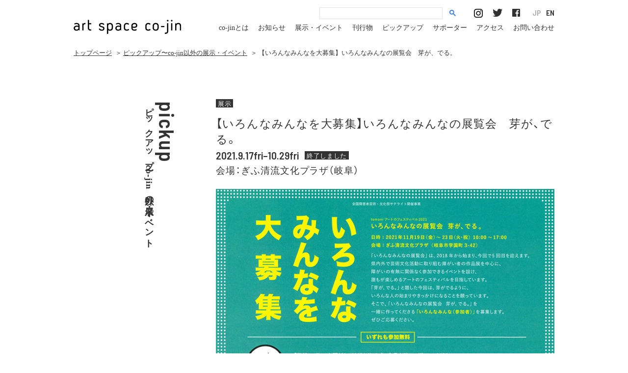

--- FILE ---
content_type: text/html; charset=UTF-8
request_url: https://co-jin.jp/pickup/%E3%80%90%E3%81%84%E3%82%8D%E3%82%93%E3%81%AA%E3%81%BF%E3%82%93%E3%81%AA%E3%82%92%E5%A4%A7%E5%8B%9F%E9%9B%86%E3%80%91%E3%81%84%E3%82%8D%E3%82%93%E3%81%AA%E3%81%BF%E3%82%93%E3%81%AA%E3%81%AE%E5%B1%95/
body_size: 4471
content:
<!DOCTYPE html>
<html lang="ja" style="visibility:visible !important;">
<head>
  <meta charset="utf-8">
  <title>【いろんなみんなを大募集】いろんなみんなの展覧会　芽が、でる。｜ピックアップ〜co-jin以外の展示・イベント｜art space co-jin アートスペースコージン</title>
      <meta name="description" content="開催中、開催予定のco-jin以外の展示・イベント情報を掲載しています。開催日をご確認のうえ、お越しください">
    <meta name="author" content="art space co-jin アートスペースコージン">
  <meta name="copyright" content="All Rights Reserved.">
  <meta name="viewport" content="width=device-width,initial-scale=1.0">
  <meta property="og:title" content="【いろんなみんなを大募集】いろんなみんなの展覧会　芽が、でる。｜ピックアップ〜co-jin以外の展示・イベント｜art space co-jin アートスペースコージン">
  <meta property="og:description" content="art space co-jin（アートスペースコージン）は、障害のある人の作品に出会える場として、きょうと障害者文化芸術推進機構が運営しています。ギャラリー展示、イベント、講座などを開催しています。">
  <meta property="og:type" content="website">
  <meta property="og:url"
        content="https://co-jin.jp/pickup/%E3%80%90%E3%81%84%E3%82%8D%E3%82%93%E3%81%AA%E3%81%BF%E3%82%93%E3%81%AA%E3%82%92%E5%A4%A7%E5%8B%9F%E9%9B%86%E3%80%91%E3%81%84%E3%82%8D%E3%82%93%E3%81%AA%E3%81%BF%E3%82%93%E3%81%AA%E3%81%AE%E5%B1%95/">
  <meta property="og:image" content="https://co-jin.jp/images/common/ogp1.png">
  <meta property="og:site_name" content="art space co-jin アートスペースコージン">
  <meta property="og:locale" content="ja_JP">

  <link rel="apple-touch-icon" sizes="180x180" href="/apple-touch-icon.png">
  <link rel="icon" type="image/png" sizes="32x32" href="/favicon-32x32.png">
  <link rel="icon" type="image/png" sizes="16x16" href="/favicon-16x16.png">
  <link rel="manifest" href="/site.json">
  <link rel="mask-icon" href="/safari-pinned-tab.svg" color="#5bbad5">
  <meta name="msapplication-TileColor" content="#eeeeee">
  <meta name="theme-color" content="#ffffff">

  <link rel="start" href="/" title="art space co-jin アートスペースコージン">
  <link rel="index" href="/">
  
  <style>
      @import url("https://fast.fonts.net/t/1.css?apiType=css&projectid=5c111f91-6bc1-4c9c-bbe1-e9a3fba3a666");

      @font-face {
          font-family: "AntagometricaBTW01-Bold";
          src: url("/fonts/19a70de6-bacf-4669-8fbb-ff3db4e1aebd.eot?#iefix");
          src: url("/fonts/19a70de6-bacf-4669-8fbb-ff3db4e1aebd.eot?#iefix") format("eot"), url("/fonts/014f7022-e8cf-4f6e-ab27-f74e4bfe9205.woff2") format("woff2"), url("/fonts/ba6810d9-83f3-4fd4-b7dd-eafe36051f88.woff") format("woff"), url("Fonts/0fe6e02e-dc05-428a-965e-74a176dd523f.ttf") format("truetype"), url("/fonts/12b21390-c574-4a48-8778-c4e67a407020.svg#12b21390-c574-4a48-8778-c4e67a407020") format("svg");
      }

  </style>

  <link href="https://fonts.googleapis.com/css?family=Barlow+Semi+Condensed:600" rel="stylesheet">


  <script src="https://ajax.googleapis.com/ajax/libs/webfont/1.5.18/webfont.js"></script>
  <link rel="stylesheet" href="https://co-jin.jp/wp-content/themes/co-jin/css/common.min.css?date=230215" type="text/css"
        media="all">
      <link rel="stylesheet" href="https://co-jin.jp/wp-content/themes/co-jin/css/page.min.css?date=230215" type="text/css"
          media="all">
      <script>
    (function (i, s, o, g, r, a, m) {
      i['GoogleAnalyticsObject'] = r;
      i[r] = i[r] || function () {
        (i[r].q = i[r].q || []).push(arguments)
      }, i[r].l = 1 * new Date();
      a = s.createElement(o),
          m = s.getElementsByTagName(o)[0];
      a.async = 1;
      a.src = g;
      m.parentNode.insertBefore(a, m)
    })(window, document, 'script', 'https://www.google-analytics.com/analytics.js', 'ga');
    ga('create', 'UA-92966364-1', 'auto');
    ga('send', 'pageview');
  </script>
</head>
<body id="top" class="archive pickupSingle">
<div id="wrapper">
  <header>
          <div id="siteID">
                <a href="/" title="トップページ リンク"><img src="/images/common/siteID.svg" alt="アートスペース コージン"></a>
        </div>
<a href="javascript:void(0);" id="spBtnOpen">menu<span></span></a>
<a href="javascript:void(0);" id="spBtnClose"><span></span></a>

<script async src="https://cse.google.com/cse.js?cx=010722561113349901421:_qhoati3qwm"></script>
<div class="gcse-search"></div>
<ul id="social" class="pc">
  <li><a href="https://www.instagram.com/artspacecojin/" target="_blank"><img src="/images/common/ico_insta.png"
                                                                              alt="Instagram" width="18" height="18"></a>
  </li>
  <li><a href="https://twitter.com/artspacecojin" target="_blank"><img src="/images/common/ico_tw.png" alt="Twitter"
                                                                       width="20" height="17"></a></li>
  <li><a href="https://www.facebook.com/artspacecojin/" target="_blank"><img src="/images/common/ico_fb.png"
                                                                             alt="Facebook" width="16"
                                                                             height="16"></a></li>
</ul>
<ul class="langcontrol"><li><a href="https://co-jin.jp/about_en/">EN</a></li><li><a href="https://co-jin.jp" class="on">JP</a></li></ul><nav>
  <ul id="gNav">
          <li><a href="/about/"><span aria-hidden="true">co-jin</span><span class="reader_only">コージン</span>とは</a></li>
      <li><a href="/information/">お知らせ</a></li>
      <li><a href="/exhibition/"><!--co-jinの-->展示・イベント</a></li>
      <li><a href="/publication/">刊行物</a></li>
      <li><a href="/pickup/">ピックアップ<!--：co-jin以外の展示・イベント--></a></li>
      <li><a href="/supporter/">サポーター</a></li>
      <li><a href="/access/">アクセス</a></li>
      <li><a href="/contact/">お問い合わせ</a></li>
      <li><a href="/policy/">サイトポリシーと<br>プライバシーポリシー</a></li>
      </ul>
  <ul id="social" class="sp">
    <li><a href="https://www.instagram.com/artspacecojin/" target="_blank"><img src="/images/common/ico_insta.png"
                                                                                alt="Instagram" width="18" height="18"></a>
    </li>
    <li><a href="https://twitter.com/artspacecojin" target="_blank"><img src="/images/common/ico_tw.png" alt="Twitter"
                                                                         width="20" height="17"></a></li>
    <li><a href="https://www.facebook.com/artspacecojin/" target="_blank"><img src="/images/common/ico_fb.png"
                                                                               alt="Facebook" width="16"
                                                                               height="16"></a></li>
  </ul>
</nav>
</header>
<main class="clearfix">
        <ul id="breadcrumb" class="clearfix">
          <li class="home"><a href="/">トップページ</a></li>
              <li> ＞ <a href="/pickup/">ピックアップ〜co-jin以外の展示・イベント</a></li>
        <li> ＞ 【いろんなみんなを大募集】いろんなみんなの展覧会　芽が、でる。</li>
            </ul>
  <div id="columnL">
    <h1 id="pageTitle">
      <small>pickup</small><strong>ピックアップ〜co-jin以外の展示・イベント</strong>
    </h1>
  </div>
  <div id="columnR">
            <article>
    <ul class="tag clearfix">
      <li>展示</li>
    </ul>
    <h1>【いろんなみんなを大募集】いろんなみんなの展覧会　芽が、でる。</h1>
    <p class="dateinfo clearfix">
      <time datetime="2021-09-17">2021.9.17fri–10.29fri</time>
      <strong>終了しました</strong>    </p>
    <p class="venue">会場：ぎふ清流文化プラザ（岐阜）</p>
          <figure class="mv">
        <img src="https://co-jin.jp/wp-content/uploads/2021/09/b0eb5b1d53c8406be3248c37483d00df.jpg" class="rp" alt="">              </figure>
        <div class="summary"><p>「いろんなみんなの展覧会」は、２０１８年から始まり今回で5回目を迎えます。<br />
県内外で芸術文化活動に取り組む障がい者の作品展を中心に、障がいの有無に関係なく参加できるイベントを設け、誰もが楽しめるアートのフェスティバルを目指しています。<br />
「芽が、でる。」と題した今回は、芽がでるように、いろんな人の始まりやきっかけになることを願っています。<br />
そこで、「いろんなみんなの展覧会　芽が、でる。」を一緒に作ってくださる「いろんなみんな（参加者）」を募集します。<br />
ぜひご応募ください。</p>
<p><b>展覧会概要</b><br />
「いろんなみんなの展覧会　芽が、でる。」<br />
日時：2021年11月19日（金）-23日（火・祝）10:00-17:00<br />
会場：ぎふ清流文化プラザ</p>
<p><font color="red">＊募集内容、申込方法については、下記の「詳細ページ」よりご確認ください。</font></p>
</div>
    <section class="block">
      <h2>日程</h2>
      <p class="txt1 spAlCenter">
        申込締切：2021年10月29日（金）      </p>
                      </section>
    <section class="block">
      <h2>会場</h2>
      <section>
        <p class="txt1 spAlCenter">ぎふ清流文化プラザ（岐阜）</p>
        <p class="note spAlCenter">※今回は募集のお知らせとなりますのでご注意ください。</p>
        <div class="btnStyle1">
                              <a
            href="https://seiryu-plaza.jp/tasc/event/event.php?id=1472"  target="_blank"><span>詳細ページ<img src="/images/common/ico_external.png" alt="" width="22" height="15"></span></a>
        </div>
      </section>


          </section>

    
    
    
    
        <section class="block"><h2>主催</h2>
<p class="txt2 spAlCenter">岐阜県、（公財）岐阜県教育文化財団・岐阜県障がい者芸術文化支援センター［TASCぎふ］</p>
</section>
      </article>
  <div class="btnStyle2">
              <a href="/pickup/archive/" class="fade38">
              <div><span class="en">back</span><span class="ja">一覧へ戻る</span></div>
        </a>
  </div>
  </div>
</main>
<footer>
  <div id="pagetop"><a href="#top" class="fade38 scroll"><img src="/images/common/pagetop.png" width="35" height="18"
                                                              alt=""><span>top</span></a></div>
  <section id="ft1">
    <h2><a href="/">トップページへ</a></h2>
    <p><a href="/policy/">サイトポリシーとプライバシーポリシー</a><br><a href="/links/">関連リンク</a></p>  </section>
  <section id="ft2">
    <address>アートスペース コージン　きょうと障害者文化芸術推進機構<br>〒602-0853 京都市上京区河原町通荒神口上ル宮垣町83<br class="mt980"><span class="lt980">&nbsp;</span>レ･フレール 1階<br>tel &amp; fax 050-1110-7655　10:00-18:00　月曜、火曜定休</address>
  </section>
  <section id="ft3">
        <ul class="clearfix">
      <li>
        <div id="fb-root"></div>
        <script>(function (d, s, id) {
            var js, fjs = d.getElementsByTagName(s)[0];
            if (d.getElementById(id)) return;
            js = d.createElement(s);
            js.id = id;
            js.src = 'https://connect.facebook.net/ja_JP/sdk.js#xfbml=1&version=v3.1';
            fjs.parentNode.insertBefore(js, fjs);
          }(document, 'script', 'facebook-jssdk'));</script>
        <div class="fb-share-button" data-href="https://co-jin.jp/pickup/%e3%80%90%e3%81%84%e3%82%8d%e3%82%93%e3%81%aa%e3%81%bf%e3%82%93%e3%81%aa%e3%82%92%e5%a4%a7%e5%8b%9f%e9%9b%86%e3%80%91%e3%81%84%e3%82%8d%e3%82%93%e3%81%aa%e3%81%bf%e3%82%93%e3%81%aa%e3%81%ae%e5%b1%95" data-layout="button" data-size="small"
             data-mobile-iframe="true"><a target="_blank"
                                          href="https://www.facebook.com/sharer/sharer.php?u=https%3A%2F%2Fco-jin.jp%2Fpickup%2F%25e3%2580%2590%25e3%2581%2584%25e3%2582%258d%25e3%2582%2593%25e3%2581%25aa%25e3%2581%25bf%25e3%2582%2593%25e3%2581%25aa%25e3%2582%2592%25e5%25a4%25a7%25e5%258b%259f%25e9%259b%2586%25e3%2580%2591%25e3%2581%2584%25e3%2582%258d%25e3%2582%2593%25e3%2581%25aa%25e3%2581%25bf%25e3%2582%2593%25e3%2581%25aa%25e3%2581%25ae%25e5%25b1%2595&amp;src=sdkpreparse"
                                          class="fb-xfbml-parse-ignore">シェア</a></div>
        <br style="margin-bottom:0.5rem;">
        <a href="https://twitter.com/share" class="twitter-share-button" data-via="cojin_info">Tweet</a>
        <script>!function (d, s, id) {
            var js, fjs = d.getElementsByTagName(s)[0], p = /^http:/.test(d.location) ? 'http' : 'https';
            if (!d.getElementById(id)) {
              js = d.createElement(s);
              js.id = id;
              js.src = p + '://platform.twitter.com/widgets.js';
              fjs.parentNode.insertBefore(js, fjs);
            }
          }(document, 'script', 'twitter-wjs');</script>
      </li>
      <li>
        <script>(function (d, s, id) {
            var js, fjs = d.getElementsByTagName(s)[0];
            if (d.getElementById(id)) return;
            js = d.createElement(s);
            js.id = id;
            js.src = "//connect.facebook.net/ja_JP/sdk.js#xfbml=1&version=v2.9";
            fjs.parentNode.insertBefore(js, fjs);
          }(document, 'script', 'facebook-jssdk'));</script>
        <div class="fb-page" data-href="https://www.facebook.com/artspacecojin/" data-width="260"
             data-height="70" data-small-header="true" data-adapt-container-width="true" data-hide-cover="true"
             data-show-facepile="false">
          <blockquote cite="https://www.facebook.com/artspacecojin/" class="fb-xfbml-parse-ignore"><a
              href="https://www.facebook.com/artspacecojin/">art space <span aria-hidden="true">co-jin</span><span
                class="reader_only">コージン</span></a></blockquote>
        </div>
      </li>
    </ul>
    <small>&copy;2026 art space <span aria-hidden="true">co-jin</span><span
        class="reader_only">コージン</span>
       All Rights Reserved.    </small>
  </section>
</footer>
</div>
<!--/#wrapper-->
<script src="https://code.jquery.com/jquery-1.12.4.min.js"></script>
<script src="https://code.jquery.com/ui/1.12.0-rc.2/jquery-ui.js"
        integrity="sha256-6HSLgn6Ao3PKc5ci8rwZfb//5QUu3ge2/Sw9KfLuvr8=" crossorigin="anonymous"></script>
<script src="/js/lib.js"></script>
<script src="/js/script.min.js?230215"></script>
<script type="text/javascript" src="/js/mf.min.js?t=23070701"></script>
</body>
</html>

--- FILE ---
content_type: text/plain
request_url: https://www.google-analytics.com/j/collect?v=1&_v=j102&a=1176866231&t=pageview&_s=1&dl=https%3A%2F%2Fco-jin.jp%2Fpickup%2F%25E3%2580%2590%25E3%2581%2584%25E3%2582%258D%25E3%2582%2593%25E3%2581%25AA%25E3%2581%25BF%25E3%2582%2593%25E3%2581%25AA%25E3%2582%2592%25E5%25A4%25A7%25E5%258B%259F%25E9%259B%2586%25E3%2580%2591%25E3%2581%2584%25E3%2582%258D%25E3%2582%2593%25E3%2581%25AA%25E3%2581%25BF%25E3%2582%2593%25E3%2581%25AA%25E3%2581%25AE%25E5%25B1%2595%2F&ul=en-us%40posix&dt=%E3%80%90%E3%81%84%E3%82%8D%E3%82%93%E3%81%AA%E3%81%BF%E3%82%93%E3%81%AA%E3%82%92%E5%A4%A7%E5%8B%9F%E9%9B%86%E3%80%91%E3%81%84%E3%82%8D%E3%82%93%E3%81%AA%E3%81%BF%E3%82%93%E3%81%AA%E3%81%AE%E5%B1%95%E8%A6%A7%E4%BC%9A%E3%80%80%E8%8A%BD%E3%81%8C%E3%80%81%E3%81%A7%E3%82%8B%E3%80%82%EF%BD%9C%E3%83%94%E3%83%83%E3%82%AF%E3%82%A2%E3%83%83%E3%83%97%E3%80%9Cco-jin%E4%BB%A5%E5%A4%96%E3%81%AE%E5%B1%95%E7%A4%BA%E3%83%BB%E3%82%A4%E3%83%99%E3%83%B3%E3%83%88%EF%BD%9Cart%20space%20co-jin%20%E3%82%A2%E3%83%BC%E3%83%88%E3%82%B9%E3%83%9A%E3%83%BC%E3%82%B9%E3%82%B3%E3%83%BC%E3%82%B8%E3%83%B3&sr=1280x720&vp=1280x720&_u=IEBAAEABAAAAACAAI~&jid=611388019&gjid=1374939751&cid=1323728012.1768665502&tid=UA-92966364-1&_gid=1396516324.1768665502&_r=1&_slc=1&z=937709384
body_size: -448
content:
2,cG-2PDJJ157XE

--- FILE ---
content_type: application/javascript
request_url: https://co-jin.jp/js/mf.min.js?t=23070701
body_size: 952
content:
var MF=!1;function validateEmail(t){return/^[a-zA-Z0-9.!#$%&'*+\/=?^_`{|}~-]+@[a-zA-Z0-9-]+(?:\.[a-zA-Z0-9-]+)*$/.test(t)}async function sha256(t){const e=(new TextEncoder).encode(t),a=await crypto.subtle.digest("SHA-256",e);return Array.from(new Uint8Array(a)).map(t=>t.toString(16).padStart(2,"0")).join("")}$((function(){function t(){this.AJAX_URL=COJIN_CONST.AJAX_URL,this.$mform=$("form#contact_form"),this.$message_form=$("textarea#textval"),this.$alert_message=$("p.alert.message"),this.$message_form_raw=this.$message_form.get(0),this.$title=$("select#titleval"),this.$alert_title=$("p.alert.title"),this.$name=$("input#nameval"),this.$alert_name=$("p.alert.name"),this.$kana=$("input#kanaval"),this.$alert_kana=$("p.alert.kana"),this.$affiliation=$("select#affiliationval"),this.$alert_affiliation=$("p.alert.affiliation"),this.$mail=$("input#mailval"),this.$alert_mail=$("p.alert.mail"),this.$conf_message=$("p#conf_message"),this.$success_message=$("p#success_message"),this.$error_message=$("p#error_message"),this.$confirm_btn=$("a#confirm"),this.$submit_btn=$("a#submit"),this.init()}if(t.prototype.init=function(){var t=this;$(document).on("input keyup blur","textarea#textval",(function(){var e=Number(t.$message_form.attr("rows"));for(e>5&&(e=5,t.$message_form.attr("rows",e));t.$message_form_raw.scrollHeight>t.$message_form_raw.offsetHeight;)e++,t.$message_form.attr("rows",e)})),this.$confirm_btn.click((function(){t.datacheck()?(t.$confirm_btn.hide(),t.$conf_message.show().css("display","inline-block").fadeTo(0,0).fadeTo(300,1),t.$conf_message.text(t.$conf_message.data("c")),t.$submit_btn.fadeIn((function(){$(this).css("display","inline-block")}))):(t.$confirm_btn.fadeIn(),t.$conf_message.hide(),t.$submit_btn.hide())})),this.$submit_btn.click((function(){let e=t.$mform.serialize();if(!t.datacheck())return t.$confirm_btn.fadeIn(),t.$conf_message.hide(),void t.$submit_btn.hide();sha256("js_check"+$("input#seed").attr("value")).then(a=>{e+="&js_check="+a,$.ajax({url:t.AJAX_URL,type:"POST",dataType:"json",data:e}).done((function(e){200==e.status?(t.$conf_message.hide(),t.$submit_btn.hide(),t.$success_message.show().css("display","inline-block").fadeTo(0,0).fadeTo(300,1),t.$success_message.text(t.$success_message.data("c"))):(t.$conf_message.hide(),t.$submit_btn.hide(),t.$error_message.text(COJIN_MF_CONST.er_1).fadeIn())})).fail((function(e){t.$conf_message.hide(),t.$submit_btn.hide(),t.$error_message.text(COJIN_MF_CONST.er_2).fadeIn()}))})}))},t.prototype.datacheck=function(){let t=!0,e="";return"ph"==this.$title.val()?(this.$alert_title.text(COJIN_MF_CONST.al_title_1).fadeIn(),t=!1):this.$alert_title.fadeOut(),e=this.$name.val().trim(),this.$name.val(e),e.length<2?(this.$alert_name.text(COJIN_MF_CONST.al_name_1).fadeIn(),t=!1):this.$alert_name.fadeOut(),this.$kana.length>0&&(e=this.$kana.val().trim(),this.$kana.val(e),e.length<2?(this.$alert_kana.text(COJIN_MF_CONST.al_kana_1).fadeIn(),t=!1):this.$alert_kana.fadeOut()),"ph"==this.$affiliation.val()?(this.$alert_affiliation.text(COJIN_MF_CONST.al_affiliation_1).fadeIn(),t=!1):this.$alert_affiliation.fadeOut(),e=this.$mail.val().trim(),this.$mail.val(e),!0!==validateEmail(e)?(this.$alert_mail.text(COJIN_MF_CONST.al_mail_1).fadeIn(),t=!1):this.$alert_mail.fadeOut(),e=this.$message_form.val().trim(),this.$message_form.val(e),0==e.length?(this.$alert_message.text(COJIN_MF_CONST.al_message_1).fadeIn(),t=!1):this.$alert_message.fadeOut(),t},"undefined"==typeof COJIN_CONST)return!1;MF=new t}));